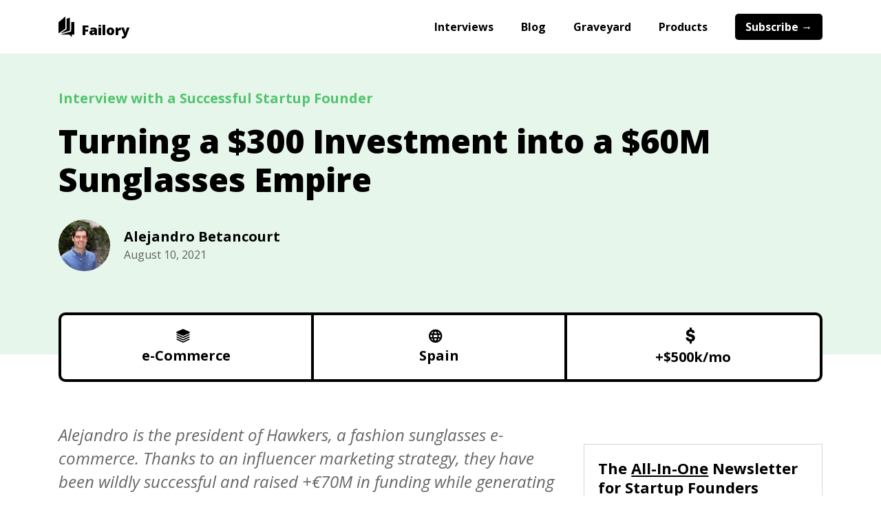

--- FILE ---
content_type: text/html
request_url: https://www.failory.com/interview/hawkers
body_size: 11636
content:
<!DOCTYPE html><!-- Last Published: Tue Dec 30 2025 12:43:12 GMT+0000 (Coordinated Universal Time) --><html data-wf-domain="www.failory.com" data-wf-page="60fb2741bd04782acb5dbd79" data-wf-site="5fada95bd7a18db677087e20" lang="en" data-wf-collection="60fb2741bd04785b135dbdc8" data-wf-item-slug="hawkers"><head><meta charset="utf-8"/><title>​​Turning a $300 Investment into a $60M Sunglasses Empire</title><meta content="Alejandro is the president of Hawkers, a fashion sunglasses e-commerce. Thanks to influencer marketing, they&#x27;ve raised +€70M while generating €6M/month." name="description"/><meta content="​​Turning a $300 Investment into a $60M Sunglasses Empire" property="og:title"/><meta content="Alejandro is the president of Hawkers, a fashion sunglasses e-commerce. Thanks to influencer marketing, they&#x27;ve raised +€70M while generating €6M/month." property="og:description"/><meta content="https://cdn.prod.website-files.com/5fadb14c46b287ad224b60b9/6113f5fd9b9b6f0189dc1920_Hawkers-min.webp" property="og:image"/><meta content="​​Turning a $300 Investment into a $60M Sunglasses Empire" property="twitter:title"/><meta content="Alejandro is the president of Hawkers, a fashion sunglasses e-commerce. Thanks to influencer marketing, they&#x27;ve raised +€70M while generating €6M/month." property="twitter:description"/><meta content="https://cdn.prod.website-files.com/5fadb14c46b287ad224b60b9/6113f5fd9b9b6f0189dc1920_Hawkers-min.webp" property="twitter:image"/><meta property="og:type" content="website"/><meta content="summary_large_image" name="twitter:card"/><meta content="width=device-width, initial-scale=1" name="viewport"/><link href="https://cdn.prod.website-files.com/5fada95bd7a18db677087e20/css/failory-v3.webflow.shared.2e9ab6e3e.min.css" rel="stylesheet" type="text/css"/><link href="https://fonts.googleapis.com" rel="preconnect"/><link href="https://fonts.gstatic.com" rel="preconnect" crossorigin="anonymous"/><script src="https://ajax.googleapis.com/ajax/libs/webfont/1.6.26/webfont.js" type="text/javascript"></script><script type="text/javascript">WebFont.load({  google: {    families: ["Open Sans:300,300italic,400,400italic,600,600italic,700,700italic,800,800italic"]  }});</script><script type="text/javascript">!function(o,c){var n=c.documentElement,t=" w-mod-";n.className+=t+"js",("ontouchstart"in o||o.DocumentTouch&&c instanceof DocumentTouch)&&(n.className+=t+"touch")}(window,document);</script><link href="https://cdn.prod.website-files.com/5fada95bd7a18db677087e20/603ac23ad9a3b51363df64e6_favicon-32x32.png" rel="shortcut icon" type="image/x-icon"/><link href="https://cdn.prod.website-files.com/5fada95bd7a18db677087e20/6035e47d2bc7e665ba909079_Failory%20Icon.png" rel="apple-touch-icon"/><link href="rss.xml" rel="alternate" title="RSS Feed" type="application/rss+xml"/><script async="" src="https://www.googletagmanager.com/gtag/js?id=UA-103157343-1"></script><script type="text/javascript">window.dataLayer = window.dataLayer || [];function gtag(){dataLayer.push(arguments);}gtag('js', new Date());gtag('config', 'UA-103157343-1', {'anonymize_ip': false});</script><script async="" src="https://www.googletagmanager.com/gtag/js?id=G-15KFP0BPSH"></script><script type="text/javascript">window.dataLayer = window.dataLayer || [];function gtag(){dataLayer.push(arguments);}gtag('set', 'developer_id.dZGVlNj', true);gtag('js', new Date());gtag('config', 'G-15KFP0BPSH');</script><script type="text/javascript">!function(f,b,e,v,n,t,s){if(f.fbq)return;n=f.fbq=function(){n.callMethod?n.callMethod.apply(n,arguments):n.queue.push(arguments)};if(!f._fbq)f._fbq=n;n.push=n;n.loaded=!0;n.version='2.0';n.agent='plwebflow';n.queue=[];t=b.createElement(e);t.async=!0;t.src=v;s=b.getElementsByTagName(e)[0];s.parentNode.insertBefore(t,s)}(window,document,'script','https://connect.facebook.net/en_US/fbevents.js');fbq('init', '3778036759141432');fbq('track', 'PageView');</script><!-- Google Tag Manager -->
<script>(function(w,d,s,l,i){w[l]=w[l]||[];w[l].push({'gtm.start':
new Date().getTime(),event:'gtm.js'});var f=d.getElementsByTagName(s)[0],
j=d.createElement(s),dl=l!='dataLayer'?'&l='+l:'';j.async=true;j.src=
'https://www.googletagmanager.com/gtm.js?id='+i+dl;f.parentNode.insertBefore(j,f);
})(window,document,'script','dataLayer','GTM-K4M9XZF');</script>
<!-- End Google Tag Manager --><link rel="canonical" href="https://www.failory.com/interview/hawkers"></head><body class="body"><div class="pre-sell-to-validate-div"><div class="pre-sell-to-validate-text">Learn <a href="https://failory.podia.com/pre-sales" target="_blank">how to validate your startup idea by pre-selling it</a>, for only $80 <em class="italic-text">(includes a free 1-hour consultancy call).</em></div></div><div data-collapse="small" data-animation="over-right" data-duration="600" data-easing="ease" data-easing2="ease" role="banner" class="navbar w-nav"><div class="navbar-container w-container"><div class="navbar-inner-div"><a href="/" class="brand-link w-nav-brand"><img src="https://cdn.prod.website-files.com/5fada95bd7a18db677087e20/5fadac49e1bcf69f59252386_failory-black-icon.svg" loading="eager" height="30" width="22.8" alt="Failory&#x27;s logo" class="logo"/><div class="brand-name">Failory</div></a><nav role="navigation" class="nav-menu w-nav-menu"><a href="/interviews" class="nav-link w-nav-link">Interviews</a><a href="/blog" class="nav-link w-nav-link">Blog</a><a href="/graveyard" class="nav-link w-nav-link">Graveyard</a><a href="/products" class="nav-link w-nav-link">Products</a><a href="/subscribe" class="nav-link subscribe w-nav-link">Subscribe →</a></nav><div class="menu-button w-nav-button"><div class="menu-icon w-icon-nav-menu"></div></div></div></div></div><div class="section-interview-success"><div class="content-container blog w-container"><div class="text-block-interview-success">Interview with a Successful Startup Founder</div><h1 class="content-h1">​​Turning a $300 Investment into a $60M Sunglasses Empire</h1><div class="div-block-interview-information"><div class="div-block-interview-image"><img loading="lazy" alt="Alejandro Betancourt" src="https://cdn.prod.website-files.com/5fadb14c46b287ad224b60b9/6113f524004f3a557be05a06_alejandrobetancourt-min.webp" class="interview-image"/></div><div><div class="text-block-interview-name">Alejandro Betancourt</div><div class="text-block-interview-date">August 10, 2021</div></div></div><div class="div-block-interview-tags"><div class="interview-tags-div-block"><div class="interview-tags-inner-div-block"><img src="https://cdn.prod.website-files.com/5fada95bd7a18db677087e20/5fadca87dfa5b77ceb88c00a_Category.svg" loading="lazy" width="20" alt="Category of startup" class="image-interview-tag-icon"/><div class="text-block-interview-tags">e-Commerce</div></div><div class="interview-tags-inner-div-block"><img src="https://cdn.prod.website-files.com/5fada95bd7a18db677087e20/5fadcad56ff04237c7144ece_Country.svg" loading="lazy" width="20" alt="Country of startup" class="image-interview-tag-icon"/><div class="text-block-interview-tags">Spain</div></div><div class="interview-tags-inner-div-block-last"><img src="https://cdn.prod.website-files.com/5fada95bd7a18db677087e20/5ffe0ba32430ea5e697ad4bb_Revenue.svg" loading="lazy" width="15" height="25" alt="Revenue of startups" class="image-interview-tag-icon"/><div class="text-block-interview-tags">+$500k/mo</div></div></div></div></div></div><div class="section-interview-failure w-condition-invisible"><div class="content-container blog w-container"><div class="text-block-interview-failure">Interview with a Failed Startup Founder</div><h1 class="content-h1">​​Turning a $300 Investment into a $60M Sunglasses Empire</h1><div class="div-block-interview-information"><div><img loading="lazy" alt="Alejandro Betancourt" src="https://cdn.prod.website-files.com/5fadb14c46b287ad224b60b9/6113f524004f3a557be05a06_alejandrobetancourt-min.webp" class="interview-image"/></div><div><div class="text-block-interview-name">Alejandro Betancourt</div><div class="text-block-interview-date">August 10, 2021</div></div></div><div class="div-block-interview-tags"><div class="interview-tags-div-block"><div class="interview-tags-inner-div-block"><img src="https://cdn.prod.website-files.com/5fada95bd7a18db677087e20/5fadca87dfa5b77ceb88c00a_Category.svg" loading="lazy" width="20" alt="Category of startup" class="image-interview-tag-icon"/><div class="text-block-interview-tags">e-Commerce</div></div><div class="interview-tags-inner-div-block"><img src="https://cdn.prod.website-files.com/5fada95bd7a18db677087e20/5fadcad56ff04237c7144ece_Country.svg" loading="lazy" width="20" alt="Country of startup" class="image-interview-tag-icon"/><div class="text-block-interview-tags">Spain</div></div><div class="interview-tags-inner-div-block-last"><img src="https://cdn.prod.website-files.com/5fada95bd7a18db677087e20/5ffe0c01b5ea5d5a85c4f18a_Cross.svg" loading="lazy" width="20" alt="Cause of failure of the startup" class="image-interview-tag-icon"/><div class="text-block-interview-tags w-dyn-bind-empty"></div></div></div></div></div></div><div><div class="content-container blog w-container"><div class="w-row"><div class="_0-padding-mobile w-col w-col-8 w-col-stack"><div id="content"><p class="content-summary">Alejandro is the president of Hawkers, a fashion sunglasses e-commerce. Thanks to an influencer marketing strategy, they have been wildly successful and raised +€70M in funding while generating €6M revenue per month.</p><div class="hidden-computer-only"><div class="blog-column-brand"><div class="ad-div-block-logo"><img src="https://cdn.prod.website-files.com/5fada95bd7a18db677087e20/5fadac49e1bcf69f59252386_failory-black-icon.svg" loading="lazy" height="25" alt="Failory&#x27;s logo" class="column-ad-image"/><p class="pre-content-ad-tag column">Ad</p></div><p class="in-content-ad-text column">Description</p><a href="/" class="column-ad-button w-button">CTA</a></div></div><div class="content-rich-text w-richtext"><h2>Hi Alejandro! Who are you and what are you currently working on?</h2><p>My name is Alejandro Betancourt Lopez, and I am a business professional from Venezuela who has launched or funded several businesses. I have served as President of Hawkers Sunglasses since October 2016. I learned of the Spanish start-up company when its founders contacted me to lead a financing round worth approximately 50M euros in early 2016. Hawkers immediately began to scale with my support, and the four founders offered me the role of company president a few months later.</p><p>The biggest element of Hawkers’ success has been our investment in influencer marketing. The company’s founders, Alex Moreno, David Moreno, Pablo Sanchez Lozano, and Iñaki Soriano had achieved success with influencer marketing before I came on board. Unfortunately, they were dealing with financial struggles that threatened the future of the young company by 2016.</p><p>We worked together to revamp Hawkers’ influencer marketing strategy by forming partnerships with people who had a large social media following. Hawkers provides them with a free pair of sunglasses and a promo code for their followers. The strategy has been wildly successful, and we have expanded the Hawkers brand throughout Europe, North America, and Asia even as we increase our Facebook advertising.</p><figure style="max-width:1864px" class="w-richtext-align-fullwidth w-richtext-figure-type-image"><div><img src="https://cdn.prod.website-files.com/5fadb14c46b287ad224b60b9/6113f6aee44776ed18a542a6_hawkerslanding-min.JPG" loading="lazy" alt="Hawkers Landing Page"/></div></figure><p>‍</p><h2>What&#x27;s your backstory and how did you come up with the idea?<br/></h2><p>I have long been a believer in contributing to the greater good. I knew after I graduated from Suffolk University with a bachelor’s degree in business administration and economics that I wanted to support projects that would benefit my country. I worked for a bank, an Internet company, and an oil company before co-founding an energy company that brought thermonuclear power to my country’s citizens.</p><p>Before becoming the leader of Hawkers, I oversaw investments in several business sectors that helped companies achieve their financial goals while providing employment opportunities for citizens. Since I led Hawkers’ first funding round as an angel investor, the founders saw that I could help them with brand expansion, building strategic business relationships, and creating more fundraising opportunities.</p><p><br/></p><h2>How did you go from idea to product?<br/></h2><p>I cannot claim credit for the idea of Hawkers’ sunglasses since Alex, David, Pablo, and Iñaki had already developed them a few years before I came along in 2016. Pablo originally got the idea from his brother, who returned to Spain after studying in the United States with a unique pair of fashion sunglasses from the Knockarounds brand. They worked as brand ambassadors for that company before launching Hawkers.</p><p>Although I did not create the original idea for Hawkers’ sunglasses, I have been instrumental in its branding and explosive sales growth via social media influencer marketing. For example, I reached out to clothing brands in Spain to create partnerships between our sunglasses and their fashion outfits and promoted the partnerships online.</p><p>Hawkers caters to a younger demographic with the colors and style choices we have chosen for our sunglasses. We have paid close attention to product quality and consumer price along the way, ensuring that customers receive top value from their purchases. Any company can produce a pair of functional sunglasses, but Hawkers focuses more on creating a designer-style product popular among young adults.<br/></p></div><div class="hidden-computer-only"><div class="newsletter-sidebar-div"><div class="newsletter-subscribe-card"><div class="newsletter-title-blue">The <span class="underlined">All-In-One</span> Newsletter for Startup Founders</div><p class="newsletter-description-blue newsletter">90% of startups fail. Learn how to not to with our weekly guides and stories. <strong>Join 40,000+ founders.</strong></p><div class="w-form"><form method="get" name="email-form" data-name="Email Form" class="newsletter-form-small" data-wf-page-id="60fb2741bd04782acb5dbd79" data-wf-element-id="c84a2b28-4d11-d462-e3e0-a2e3fd0cfac9" data-turnstile-sitekey="0x4AAAAAAAQTptj2So4dx43e"><input class="form-text-field-white-small w-input" maxlength="256" name="Email" data-name="Email" placeholder="Enter your email" type="email" id="Email" required=""/><input type="submit" data-wait="Please wait..." class="form-button-white-small w-button" value="Subscribe For Free →"/></form><div class="w-form-done"><div>Thank you! Your submission has been received!</div></div><div class="w-form-fail"><div>Oops! Something went wrong while submitting the form.</div></div></div></div></div></div><div class="content-rich-text w-richtext"><h2>Which were your marketing strategies to grow your business?<br/></h2><p>I would say that our most successful strategy was to invest heavily in Facebook and Instagram and partner with influencers who look attractive wearing our sunglasses. Word-of-mouth advertising has allowed us to expand our business to three continents, something that brings all of us great pride. The focus on fashion versus functionality has also been instrumental. Hawkers conducts most transactions online to cut down on overhead costs associated with brick-and-mortar locations.</p><p><br/></p><h2>How are you doing today and what are your goals for the future?<br/></h2><p>When you consider that the co-founders launched Hawkers with a $300 investment and we are worth $60 million today in United States currency, I would say we are doing quite well. A few of our plans include expanding to additional countries and continents and forming more partnerships with clothing, shoe, and jewelry brands to help both our company and theirs sell more products. We also plan to start producing more environmentally friendly sunglasses without sacrificing fashion.</p><figure style="max-width:1200px" class="w-richtext-align-fullwidth w-richtext-figure-type-image"><div><img src="https://cdn.prod.website-files.com/5fadb14c46b287ad224b60b9/6113f7f2857d9af31ef5c45c_hawkerssunglasses-min.jpg" loading="lazy" alt="Hawkers Sunglasses"/></div></figure><p><br/></p><h2>Since starting Hawkers, what have been your main lessons?<br/></h2><p>I think the biggest thing I have learned personally and that I share with our staff is to never give up. Hawkers set out to disrupt the sunglasses industry, and they have accomplished that under my leadership. If they had given up at the first sign of financial difficulty, Hawkers would not be the international multi-million-dollar company it is today. When obstacles look insurmountable, we simply find another way and press on.<br/></p></div><div class="content-rich-text w-richtext"><h2>What were the biggest obstacles you overcame? What were your worst mistakes?</h2><p>One of my biggest early challenges with Hawkers was convincing the co-founders to outsource the manufacturing of sunglasses. They wanted to keep it in-house, but I had business connections that offered an affordable way to get the work done without losing control over the process.</p><p>If I were starting again today, I would have insisted on more transparent customer service policies right away. Today we update customers immediately if there is a problem with their order at any stage of the supply chain, but that was not always the case. Making this change has led to greater brand loyalty and customer goodwill.</p><p><br/></p><h2>What tools &amp; resources do you recommend?<br/></h2><p>I highly recommend the use of social media and influencer marketing to achieve organic brand growth. Celebrity endorsements and associations with other top brands are also useful. As an entrepreneur, my goal is to never stop learning. I feel that an attitude of willingness and remaining humble can lead to even greater success. I take advantage of online learning opportunities, read trade publications, and attend networking events as often as I can.</p><p><br/></p><h2>Where can we go to learn more?<br/></h2><ul role="list"><li><strong>‍</strong><a href="https://www.hawkersco.com/en/special-offer/?start=24&amp;sz=24" target="_blank"><strong>Our online company store</strong></a></li></ul><ul role="list"><li><strong>‍</strong><a href="https://www.facebook.com/Hawkersco/?brand_redir=320051655178465" target="_blank"><strong>Hawkers Facebook page</strong></a></li></ul><ul role="list"><li><strong>‍</strong><a href="http://alejandro-betancourt.com/" target="_blank"><strong>My personal and business website</strong></a><br/></li></ul></div></div></div><div class="table-of-content-column interviews w-col w-col-4 w-col-stack"><div class="blog-column-brand"><div class="ad-div-block-logo"><img src="https://cdn.prod.website-files.com/5fada95bd7a18db677087e20/5fadac49e1bcf69f59252386_failory-black-icon.svg" loading="lazy" height="25" alt="Failory&#x27;s logo" class="column-ad-image"/><p class="pre-content-ad-tag column">Ad</p></div><p class="in-content-ad-text column">Description</p><a href="/" class="column-ad-button w-button">CTA</a></div><div class="newsletter-sidebar-div"><div class="newsletter-subscribe-card"><div class="newsletter-title-blue">The <span class="underlined">All-In-One</span> Newsletter for Startup Founders</div><p class="newsletter-description-blue newsletter">90% of startups fail. Learn how to not to with our weekly guides and stories. <strong>Join 40,000+ founders.</strong></p><div class="w-form"><form method="get" name="email-form" data-name="Email Form" class="newsletter-form-small" data-wf-page-id="60fb2741bd04782acb5dbd79" data-wf-element-id="c84a2b28-4d11-d462-e3e0-a2e3fd0cfac9" data-turnstile-sitekey="0x4AAAAAAAQTptj2So4dx43e"><input class="form-text-field-white-small w-input" maxlength="256" name="Email" data-name="Email" placeholder="Enter your email" type="email" id="Email" required=""/><input type="submit" data-wait="Please wait..." class="form-button-white-small w-button" value="Subscribe For Free →"/></form><div class="w-form-done"><div>Thank you! Your submission has been received!</div></div><div class="w-form-fail"><div>Oops! Something went wrong while submitting the form.</div></div></div></div></div></div></div></div><div class="content-container blog w-condition-invisible w-container"><div class="related-interviews-title">More Interviews with <span class="failed-text-span">Failed</span> Startup Founders</div><div class="w-dyn-list"><div role="list" class="w-dyn-items"><div role="listitem" class="w-dyn-item"><a href="/interview/chowdy" class="interviews-card-div-block w-inline-block"><div class="card-title">Chowdy: Shutting Down a +$110,000/Month Food Startup</div><div class="interviews-filters-div-block w-clearfix"><img src="https://cdn.prod.website-files.com/5fada95bd7a18db677087e20/603aa47449648212d9b616d8_Icon%20Success.svg" loading="lazy" width="30" alt="Tick" class="image-tick-cross w-condition-invisible"/><img src="https://cdn.prod.website-files.com/5fada95bd7a18db677087e20/603aa5c6c64cec2dd39e5d7a_Cross.svg" loading="lazy" width="30" alt="Cross" class="image-tick-cross"/><div class="card-filters">Food &amp; Beverage</div><div class="card-filters">Canada</div><div class="card-filters">Legal Challenges</div><div class="card-filters w-dyn-bind-empty"></div></div><div class="interviews-card-data-div-block"><div class="interview-card-div-block-image"><img loading="lazy" width="50" alt="Chowdy" src="https://cdn.prod.website-files.com/5fadb14c46b287ad224b60b9/60c705a33e0f79737b0105d3_stevenlong.webp" class="interviews-card-image"/></div><div><div class="interviews-card-name">Steven Long</div><div class="card-date">October 26, 2018</div></div></div></a></div><div role="listitem" class="w-dyn-item"><a href="/interview/the-nerd-cave" class="interviews-card-div-block w-inline-block"><div class="card-title">The Nerd Cave: Losing $100,000 Building a Space for Gamers</div><div class="interviews-filters-div-block w-clearfix"><img src="https://cdn.prod.website-files.com/5fada95bd7a18db677087e20/603aa47449648212d9b616d8_Icon%20Success.svg" loading="lazy" width="30" alt="Tick" class="image-tick-cross w-condition-invisible"/><img src="https://cdn.prod.website-files.com/5fada95bd7a18db677087e20/603aa5c6c64cec2dd39e5d7a_Cross.svg" loading="lazy" width="30" alt="Cross" class="image-tick-cross"/><div class="card-filters">Entertainment</div><div class="card-filters">Australia</div><div class="card-filters">Lack of Funds</div><div class="card-filters w-dyn-bind-empty"></div></div><div class="interviews-card-data-div-block"><div class="interview-card-div-block-image"><img loading="lazy" width="50" alt="The Nerd Cave" src="https://cdn.prod.website-files.com/5fadb14c46b287ad224b60b9/60384c0a9b51023b66dff21a_5aad63133164e132820351e0_David%2520Desi.webp" class="interviews-card-image"/></div><div><div class="interviews-card-name">David Desi</div><div class="card-date">March 17, 2018</div></div></div></a></div><div role="listitem" class="w-dyn-item"><a href="/interview/toygaroo" class="interviews-card-div-block w-inline-block"><div class="card-title">ToyGaroo: Burning $250K Building the Netflix for Toys</div><div class="interviews-filters-div-block w-clearfix"><img src="https://cdn.prod.website-files.com/5fada95bd7a18db677087e20/603aa47449648212d9b616d8_Icon%20Success.svg" loading="lazy" width="30" alt="Tick" class="image-tick-cross w-condition-invisible"/><img src="https://cdn.prod.website-files.com/5fada95bd7a18db677087e20/603aa5c6c64cec2dd39e5d7a_Cross.svg" loading="lazy" width="30" alt="Cross" class="image-tick-cross"/><div class="card-filters">e-Commerce</div><div class="card-filters">United States</div><div class="card-filters">Bad Business Model</div><div class="card-filters w-dyn-bind-empty"></div></div><div class="interviews-card-data-div-block"><div class="interview-card-div-block-image"><img loading="lazy" width="50" alt="ToyGaroo" src="https://cdn.prod.website-files.com/5fadb14c46b287ad224b60b9/6053660ac2822744724c2fbd_5aad6471e8d43c55e22ef666_Phil%25252520Smy.webp" class="interviews-card-image"/></div><div><div class="interviews-card-name">Phil Smy</div><div class="card-date">March 17, 2018</div></div></div></a></div></div></div></div><div class="content-container blog w-container"><div class="related-interviews-title">More Interviews with <span class="successful-text-span">Successful</span> Startup Founders</div><div class="w-dyn-list"><div role="list" class="w-dyn-items"><div role="listitem" class="w-dyn-item"><div class="w-embed"><input type="hidden" class="jetboost-list-item" value="mealsurfers" /></div><a href="/interview/mealsurfers" class="interviews-card-div-block w-inline-block"><div class="card-title">MealSurfers: Exiting a $7K/Month Food Startup</div><div class="interviews-filters-div-block w-clearfix"><img src="https://cdn.prod.website-files.com/5fada95bd7a18db677087e20/603aa47449648212d9b616d8_Icon%20Success.svg" loading="lazy" width="30" alt="Tick" class="image-tick-cross"/><img src="https://cdn.prod.website-files.com/5fada95bd7a18db677087e20/603aa5c6c64cec2dd39e5d7a_Cross.svg" loading="lazy" width="30" alt="Cross" class="image-tick-cross w-condition-invisible"/><div class="card-filters">Food &amp; Beverage</div><div class="card-filters">Canada</div><div class="card-filters w-dyn-bind-empty"></div><div class="card-filters">$0-$10k/mo</div></div><div class="interviews-card-data-div-block"><div class="interview-card-div-block-image"><img loading="lazy" width="50" alt="MealSurfers" src="https://cdn.prod.website-files.com/5fadb14c46b287ad224b60b9/60536fca9677daaf05946bcd_5dbf8f828b31076d1b901972_Ali%25252520Jiwani.webp" class="interviews-card-image"/></div><div><div class="interviews-card-name">Ali Jiwani</div><div class="card-date">November 4, 2019</div></div></div></a></div><div role="listitem" class="w-dyn-item"><div class="w-embed"><input type="hidden" class="jetboost-list-item" value="browserless" /></div><a href="/interview/browserless" class="interviews-card-div-block w-inline-block"><div class="card-title">Browserless: Making $4,000/month With the Chrome-As-A-Service</div><div class="interviews-filters-div-block w-clearfix"><img src="https://cdn.prod.website-files.com/5fada95bd7a18db677087e20/603aa47449648212d9b616d8_Icon%20Success.svg" loading="lazy" width="30" alt="Tick" class="image-tick-cross"/><img src="https://cdn.prod.website-files.com/5fada95bd7a18db677087e20/603aa5c6c64cec2dd39e5d7a_Cross.svg" loading="lazy" width="30" alt="Cross" class="image-tick-cross w-condition-invisible"/><div class="card-filters">Software &amp; Hardware</div><div class="card-filters">United States</div><div class="card-filters w-dyn-bind-empty"></div><div class="card-filters">$0-$10k/mo</div></div><div class="interviews-card-data-div-block"><div class="interview-card-div-block-image"><img loading="lazy" width="50" alt="Browserless" src="https://cdn.prod.website-files.com/5fadb14c46b287ad224b60b9/6053697dc8462d1f9fe1c59c_5c6f20c77554fe0976f0f5f0_5b8b557eb8c5080cf0fb615e_Joel%2525252520Griffith.jpeg" class="interviews-card-image"/></div><div><div class="interviews-card-name">Joel Griffith</div><div class="card-date">February 21, 2019</div></div></div></a></div><div role="listitem" class="w-dyn-item"><div class="w-embed"><input type="hidden" class="jetboost-list-item" value="park-io" /></div><a href="/interview/park-io" class="interviews-card-div-block w-inline-block"><div class="card-title">Park.io: Making $125,000/Month Selling Hacker TLDs</div><div class="interviews-filters-div-block w-clearfix"><img src="https://cdn.prod.website-files.com/5fada95bd7a18db677087e20/603aa47449648212d9b616d8_Icon%20Success.svg" loading="lazy" width="30" alt="Tick" class="image-tick-cross"/><img src="https://cdn.prod.website-files.com/5fada95bd7a18db677087e20/603aa5c6c64cec2dd39e5d7a_Cross.svg" loading="lazy" width="30" alt="Cross" class="image-tick-cross w-condition-invisible"/><div class="card-filters">Software &amp; Hardware</div><div class="card-filters">United States</div><div class="card-filters w-dyn-bind-empty"></div><div class="card-filters">$100k-$500k/mo</div></div><div class="interviews-card-data-div-block"><div class="interview-card-div-block-image"><img loading="lazy" width="50" alt="Park.io" src="https://cdn.prod.website-files.com/5fadb14c46b287ad224b60b9/60536b915747abac323e8732_5b2c4275a49e8e3a3104b2bd_Mike%25252520Carson.webp" class="interviews-card-image"/></div><div><div class="interviews-card-name">Mike Carson</div><div class="card-date">February 21, 2019</div></div></div></a></div></div></div></div></div><div class="newsletter-section-blue newsletter-section-black"><div class="newsletter-container w-container"><div class="main-page-h2-black">The <span class="underlined">All-In-One</span> Newsletter for Startup Founders</div><p class="main-page-secondary-text-black">90% of startups fail. Learn how not to with our weekly guides and stories. <strong class="white-text">Join +40,000 other startup founders!</strong></p><div class="w-form"><form method="get" name="email-form" data-name="Email Form" class="newsletter-form" data-wf-page-id="60fb2741bd04782acb5dbd79" data-wf-element-id="b43e5124-65f3-c1e7-965e-650bdd293811" data-turnstile-sitekey="0x4AAAAAAAQTptj2So4dx43e"><input class="form-text-field-black w-input" maxlength="256" name="Email" data-name="Email" placeholder="Enter your best email" type="email" id="Email-Footer-Black" required=""/><input type="submit" data-wait="Please wait..." class="form-button-black w-button" value="Subscribe For Free →"/></form><div class="w-form-done"><div>Thank you! Your submission has been received!</div></div><div class="w-form-fail"><div>Oops! Something went wrong while submitting the form.</div></div></div></div></div><div class="footer"><div class="container-footer w-container"><div class="w-row"><div class="w-col w-col-5"><div class="footer-logo-div-block"><img src="https://cdn.prod.website-files.com/5fada95bd7a18db677087e20/5ffe10b74f680679aabf593c_failory-white-icon.svg" loading="lazy" height="30" alt="Failory white logo" class="logo"/><div class="brand-name-footer">Failory</div></div><p class="footer-description">An all-in-one newsletter for startup founders, ruled by one philosophy: there&#x27;s more to learn from failures than from successes.</p></div><div class="w-col w-col-7"><div class="w-row"><div class="w-col w-col-6"><div class="footer-category">Learn</div><div class="w-row"><div class="w-col w-col-6 w-col-small-6 w-col-tiny-tiny-stack"><div><a href="/interviews" class="footer-links">Interviews</a><a href="/blog" class="footer-links">Blog</a><a href="/podcast" class="footer-links">Podcast</a><a href="/cemetery" class="footer-links">Startup Cemetery</a><a href="/google" class="footer-links">Google Cemetery</a><a href="/amazon" class="footer-links">Amazon Cemetery</a><a href="/tools" class="footer-links">Tools</a><a href="/products" class="footer-links">Products</a></div></div><div class="w-col w-col-6 w-col-small-6 w-col-tiny-tiny-stack"><div><a href="/pitch-deck" class="footer-links">Pitch Decks</a><a href="/unicorns" class="footer-links">Unicorns</a><a href="/failures" class="footer-links">Failed Startups</a><a href="/startups" class="footer-links">Startups</a><a href="/accelerators-incubators" class="footer-links">Accelerators &amp; Incubators</a><a href="/vc-firms" class="footer-links">VC Firms</a></div></div></div></div><div class="w-col w-col-3"><div><div class="footer-category">Other</div><a href="https://www.passionfroot.me/failory" target="_blank" class="footer-links">Sponsor Us</a><a href="https://calendly.com/cerdeira/60-min-strategy-call" target="_blank" class="footer-links">Consultancy</a><a href="/contribute" class="footer-links">Contribute</a><a href="/about" class="footer-links">About</a><a href="/subscribe" class="footer-links">Subscribe</a><a href="/privacy" class="footer-links">Privacy</a></div></div><div class="w-col w-col-3"><div><div class="footer-category">Connect</div><a href="https://twitter.com/hellofailory" target="_blank" class="footer-links">Failory&#x27;s Twitter</a><a href="https://twitter.com/nicocerdeira" target="_blank" class="footer-links">Personal Twitter</a><a href="mailto:nico@failory.com" class="footer-links">Email</a></div></div></div></div></div></div></div><div ms-code-popup="exit-intent" class="exit-intent-popup"><div data-w-id="b949753f-0640-6780-1ce1-a334ac28eb01" class="popup-black-screen"></div><div class="popup-modal-inner"><div data-w-id="b949753f-0640-6780-1ce1-a334ac28eb03" class="popup-icon-close z-index w-embed"><svg width="420" height="420" viewBox="0 0 24 24" fill="none" xmlns="http://www.w3.org/2000/svg">
<path d="M12.0002 10.586L16.9502 5.63599L18.3642 7.04999L13.4142 12L18.3642 16.95L16.9502 18.364L12.0002 13.414L7.05023 18.364L5.63623 16.95L10.5862 12L5.63623 7.04999L7.05023 5.63599L12.0002 10.586Z" fill="currentColor"/>
</svg></div><div class="popup-columns w-row"><div class="popup-image w-col w-col-5 w-col-small-small-stack w-col-tiny-tiny-stack"><div class="popup-image w-embed"><img src="https://imagedelivery.net/4PxKSR2GXH8Gg4Ao_c3AAA/71a9f1b0-5a02-410a-37ac-3bef707fc800/public" alt="The Founder's Handbook" style="width:100%; height:auto;"></div></div><div class="popup-wrap w-col w-col-7 w-col-small-small-stack w-col-tiny-tiny-stack"><div class="newsletter-title-blue">Don&#x27;t Build Your Startup From Scratch</div><p class="newsletter-description-blue newsletter popup">100+ resources you need for building a successful startup, divided into 4 categories: Fundraising, People, Product, and Growth.</p><div class="form-block popup w-form"><form method="get" name="email-form" data-name="Email Form" class="newsletter-form popup" data-wf-page-id="60fb2741bd04782acb5dbd79" data-wf-element-id="214a568b-604f-4864-a15f-21d737ac430b" data-turnstile-sitekey="0x4AAAAAAAQTptj2So4dx43e"><input class="form-text-field-white w-input" maxlength="256" name="Email" data-name="Email" placeholder="Enter your best email" type="email" id="Email-Founders-Handbook" required=""/><input type="submit" data-wait="Please wait..." class="form-button-white w-button" value="Get the Handbook for Free →"/><div class="w-embed"><input type="hidden" id="lead-magnet" name="lead-magnet" data-name="lead-magnet" value="handbook"></div></form><div class="w-form-done"><div>Thank you! Your submission has been received!</div></div><div class="w-form-fail"><div>Oops! Something went wrong while submitting the form.</div></div></div></div></div></div></div><script src="https://d3e54v103j8qbb.cloudfront.net/js/jquery-3.5.1.min.dc5e7f18c8.js?site=5fada95bd7a18db677087e20" type="text/javascript" integrity="sha256-9/aliU8dGd2tb6OSsuzixeV4y/faTqgFtohetphbbj0=" crossorigin="anonymous"></script><script src="https://cdn.prod.website-files.com/5fada95bd7a18db677087e20/js/webflow.schunk.36b8fb49256177c8.js" type="text/javascript"></script><script src="https://cdn.prod.website-files.com/5fada95bd7a18db677087e20/js/webflow.schunk.8b61d1ed049c871c.js" type="text/javascript"></script><script src="https://cdn.prod.website-files.com/5fada95bd7a18db677087e20/js/webflow.e141e1fe.53cd0162a6f689c5.js" type="text/javascript"></script><script>
function setRelAttribute() {
    var elems = document.body.getElementsByTagName('a');
    for (var i = 0; i < elems.length; i++) {
        var elem = elems[i];
        var failoryRe = /failory\.com/; // Escape the dot to match the literal dot
        var branxRe = /thebranx\.com/; // Escape the dot and added "thebranx.com"
        
        var isInternal = failoryRe.test(elem.href);
        var isBranx = branxRe.test(elem.href);
        
        if (!isInternal && !isBranx) {
            elem.rel = 'nofollow';
        }
    }
}

document.addEventListener('DOMContentLoaded', function () {
    setRelAttribute()
}, false);
</script>

<!-- Google Tag Manager (noscript) -->
<noscript><iframe src="https://www.googletagmanager.com/ns.html?id=GTM-K4M9XZF"
height="0" width="0" style="display:none;visibility:hidden"></iframe></noscript>
<!-- End Google Tag Manager (noscript) -->

<!-- Exit Intent Popup -->
<script>
const CookieService = {
    setCookie(name, value, days) {
        const date = new Date();
        date.setTime(date.getTime() + (days * 24 * 60 * 60 * 1000));
        const expires = days ? '; expires=' + date.toUTCString() : '';
        document.cookie = name + '=' + (value || '')  + expires + ';';
    },

    getCookie(name) {
        const cookieValue = document.cookie
            .split('; ')
            .find(row => row.startsWith(name))
            ?.split('=')[1];
        return cookieValue || null;
    }
};

const exitPopup = document.querySelector('[ms-code-popup="exit-intent"]');

const mouseEvent = e => {
    const shouldShowExitIntent = 
        !e.toElement && 
        !e.relatedTarget &&
        e.clientY < 10;

    if (shouldShowExitIntent) {
        document.removeEventListener('mouseout', mouseEvent);
        exitPopup.style.display = 'flex';
        CookieService.setCookie('exitIntentShown', true, 30);
    }
};

if (!CookieService.getCookie('exitIntentShown')) {
    document.addEventListener('mouseout', mouseEvent);
    document.addEventListener('keydown', exit);
    exitPopup.addEventListener('click', exit);
}
</script><script>
const observer = new IntersectionObserver(entries => {
  entries.forEach(entry => {
    const id = entry.target.getAttribute("id");
    if (entry.isIntersecting) {
      document.querySelectorAll(".active").forEach((z) => {
        z.classList.remove("active")
      });
      document.querySelector(`a[href="#${id}"]`).classList.add("active");
    }
  });
}, { rootMargin: '0px 0px -75% 0px' });
</script>

<script>
document.getElementById("content").querySelectorAll("h2,h3").forEach(function(heading, i) { // runs a function for all headings inside your rich text element
  observer.observe(heading);
  let str = heading.innerText; // adds section titles to slugs
  str = str.replace(/\s+/g, '-').replace(/[°&\/\\#,+()$~%.'":;*?<>{}]/g, "").toLowerCase(); // replaces spaces with hyphens, removes special characters and extra spaces from the headings, and applies lowercase in slugs
  heading.setAttribute("id", str); // gives each heading a unique id
  const item = document.createElement("a"); // creates an anchor element called "item" for each heading
  item.innerHTML = heading.innerText; // gives each item the text of the corresponding heading
  ("h2,h3").split(",").forEach(function(x) { // runs a function for each item in your headings list
    if (heading.tagName.toLowerCase()==x) {
      item.classList.add("tocitem", "toc-" + x); // gives each item the correct class
    }
  });
  item.setAttribute("href", "#" + str); // gives each item the correct anchor link
  document.querySelector("#toc").appendChild(item); // places each item inside the Table of Contents div
});
</script></body></html>

--- FILE ---
content_type: image/svg+xml
request_url: https://cdn.prod.website-files.com/5fada95bd7a18db677087e20/5fadcad56ff04237c7144ece_Country.svg
body_size: 1568
content:
<svg height="14" viewBox="0 0 14 14" width="14" xmlns="http://www.w3.org/2000/svg"><path d="m6.79411765.41176471c-3.75228757 0-6.79411765 3.04183008-6.79411765 6.79411764 0 3.75228755 3.04183008 6.79411765 6.79411765 6.79411765 3.75228755 0 6.79411765-3.0418301 6.79411765-6.79411765-.0040849-3.75059425-3.0435234-6.79003277-6.79411765-6.79411764zm-1.33658824 3.93070588c.30508309-.68172504.70124491-1.31890838 1.17764706-1.89411765.03910893-.04750003.09741264-.07501889.15894118-.07501889s.11983225.02751886.15894117.07501889c.47679211.57492843.87298835 1.21216715 1.17764706 1.89411765.02799296.06368132.02207814.13717199-.01573919.19555663-.03781732.05838464-.10246494.09383248-.17202551.09432572h-2.29764706c-.06954676-.00021478-.13428437-.0355262-.17211765-.09388235-.03869617-.05825324-.04461109-.13234532-.01564706-.196zm-2.94494117.00905882c.4368024-.65252409 1.01602022-1.1973887 1.694-1.59352941.07987887-.0464111.1808926-.0339317.24707481.03052402s.08132675.16510437.03704283.24618186c-.23431495.42474858-.4342478.86757504-.59788235 1.3242353-.05849497.1639708-.21379018.27343579-.38788235.27341179h-.84247059c-.06662497.00003927-.12784468-.03665533-.1592155-.09543253-.03137083-.05877721-.02778215-.13006163.00933315-.18539103zm-.80541177 3.63670588c-.07981924-.5185148-.07981924-1.04619107 0-1.56470588.03124927-.20049671.20390619-.34835528.40682353-.34835528h.90094118c.11531673-.00038606.22551202.04759965.30378151.13228723.07826949.08468759.11743987.19831554.10798319.31324452-.01811764.224-.028.45211765-.028.68682353s.00988236.46282353.028.686c.00970047.11506502-.02936032.22891573-.10765747.31378983-.07829714.08487411-.18863477.13297128-.30410723.13256569h-.90094118c-.20399094-.00026465-.377041-.14984435-.40682353-.35164964zm2.74729412 3.63341181c-.06619235.0644303-.16719533.0768873-.24705883.0304705-.66327354-.3879146-1.23226662-.9180935-1.666-1.5523529-.04310416-.0631101-.04770277-.14490406-.01194422-.21244798.03575854-.06754391.10598952-.10972221.18241481-.10955253h.79388236c.17409217-.00002351.32938738.10944148.38788235.27341231.16378914.4563325.36371728.8988732.59788235 1.3234117.04528897.0817474.03009538.1837133-.03705882.2487059zm3.67623529-1.5548236c-.30454969.6820084-.70075481 1.3192614-1.17764706 1.8941177-.03910892.0475-.09741263.0750189-.15894117.0750189s-.11983225-.0275189-.15894118-.0750189c-.47689225-.5748563-.87309736-1.2121093-1.17764706-1.8941177-.02808098-.0635818-.02218491-.13703998.01567794-.19532883.03786284-.05828886.1025803-.09353831.17208677-.09373013h2.29764706c.06962445-.00008919.134498.03529638.17211764.09388252.03931169.05834488.04524664.13300034.01564706.19682354zm.57647059-2.09505879c-.02396724.20890774-.20149108.36619387-.41176471.36483241h-3.00423529c-.21027363.00136146-.38779747-.15592467-.41176471-.36483241-.05819654-.51003154-.05819654-1.0250273 0-1.53505883.02396724-.20890775.20149108-.36619387.41176471-.36483241h3.00588235c.21027363-.00136146.38779747.15592466.41176471.36483241.05819655.51003153.05819655 1.02502729 0 1.53505883zm.42741177-5.1882353c.06619235-.06443033.16719532-.07688736.24705882-.03047059.66343804.38769355 1.23247554.91791392 1.66600004 1.55235294.0431041.06311011.0477027.14490407.0119442.21244799-.0357586.06754391-.1059895.10972221-.1824148.10955253h-.7938824c-.17409216.00002351-.32938737-.10944148-.38788234-.27341228-.16363455-.45666025-.36356739-.89948672-.59788235-1.32423529-.04201771-.07969598-.02733722-.1774547.0362353-.24129412zm1.94188236 7.27094119c-.4367064.6528236-1.0159315 1.1979766-1.69400001 1.5943529-.08004965.0469135-.18158876.0344862-.24796178-.0303477s-.08117867-.1660536-.03615587-.2471817c.23416508-.4245385.43409322-.8670792.59788235-1.3234117.05849497-.16397085.21379018-.27343584.38788231-.27341182h.8424706c.0663489.00016277.1272506.03674222.1585629.0952378.0313124.05849558.0279783.12946006-.0086805.18476222zm.8054118-3.63752942c.0798192.5185148.0798192 1.04619107 0 1.56470588-.0312493.20049671-.2039062.34835552-.4068236.34835552h-.9017647c-.1154724.00040559-.2258101-.04769158-.3041072-.13256569-.0782972-.0848741-.117358-.19872482-.1076575-.31378983.0181177-.22317647.028-.45211765.028-.686s-.0098823-.46282353-.028-.68682353c-.0094567-.11492899.0297137-.22855693.1079832-.31324452s.1884648-.1326733.3037815-.13228723h.9009412c.2061686.00072698.3800227.15381717.4068235.35823763z"/></svg>

--- FILE ---
content_type: image/svg+xml
request_url: https://cdn.prod.website-files.com/5fada95bd7a18db677087e20/5ffe0ba32430ea5e697ad4bb_Revenue.svg
body_size: 254
content:
<svg fill="none" height="19" viewBox="0 0 11 19" width="11" xmlns="http://www.w3.org/2000/svg"><path d="m7.36031 18.34v-2.18c.57334-.1067 1.08667-.2867 1.54-.54.45334-.2533.83667-.56 1.14999-.92.3133-.36.55-.7533.71-1.18s.24-.8733.24-1.34c0-.4533-.07-.8867-.21-1.3s-.36-.79-.66-1.13001c-.29999-.34-.68665-.64333-1.15999-.91-.47333-.26666-1.04333-.47333-1.71-.62l-1.74-.38c-.78666-.18666-1.18-.56666-1.18-1.14 0-.32.14-.61666.42-.89.28-.27333.7-.41 1.26-.41.4 0 .72334.05667.97.17.24667.11334.44667.25667.6.43.15334.17334.26334.35334.33.54.06667.18667.11334.36.14.52l2.77999-.74c-.0667-.33333-.1833-.68-.35-1.04s-.39-.69333-.66999-1c-.28-.30666-.62333-.58333-1.03-.83-.40666-.24666-.88333-.43-1.43-.55v-2.219997h-2.3v2.159997c-.52.09334-1.01.25667-1.47.49-.46.23334-.86.52667-1.2.88-.34.35334-.61.76334-.81 1.23-.2.46667-.3.98-.3 1.54 0 .96.32 1.76667.96 2.42.64.65331 1.52667 1.11331 2.66 1.38001l1.78.42c.82667.1867 1.24.5667 1.24 1.14 0 .3867-.16.6933-.48.92s-.73333.34-1.24.34c-.42666 0-.8-.06-1.12-.18s-.58666-.28-.8-.48c-.21333-.2-.37666-.4333-.49-.7-.11333-.2667-.18333-.5467-.21-.84l-2.759998.62c.04.4133.150001.84.329998 1.28.18.44.44334.8567.79 1.25.34667.3933.77667.7367 1.29 1.03.51334.2933 1.12334.5 1.83.62v2.14z" fill="#000"/></svg>

--- FILE ---
content_type: image/svg+xml
request_url: https://cdn.prod.website-files.com/5fada95bd7a18db677087e20/5fadca87dfa5b77ceb88c00a_Category.svg
body_size: 318
content:
<svg height="14" viewBox="0 0 14 14" width="14" xmlns="http://www.w3.org/2000/svg"><g><path d="m12.8741667 5.334-5.62333337 2.68333333c-.15849026.07642455-.3431764.07642455-.50166666 0l-5.62275-2.68333333c-.18971618-.10725644-.42339924-.09981306-.60590501.01929955-.18250578.11911262-.28339319.33002707-.26158588.54686944.0218073.21684237.16267197.40344441.36524089.48383101l5.62216666 2.68333333c.47669807.22747419 1.03063527.22747419 1.50733334 0l5.62275003-2.68333333c.2669816-.15093864.3714863-.48284038.2391449-.75951243-.1323415-.27667205-.456326-.40361313-.7413949-.29048757z"/><path d="m12.8741667 7.69183333-5.62333337 2.68333337c-.15868274.0755775-.34298392.0755775-.50166666 0l-5.62275-2.68333337c-.28506893-.11312556-.60905342.01381552-.74139489.29048758-.13234146.27667205-.02783679.60857378.23914489.75951242l5.62216666 2.68333337c.47669807.2274741 1.03063527.2274741 1.50733334 0l5.62275003-2.68333337c.2669816-.15093864.3714863-.48284037.2391449-.75951242-.1323415-.27667206-.456326-.40361314-.7413949-.29048758z"/><path d="m12.8741667 9.94641667-5.62333337 2.68333333c-.15849026.0764245-.3431764.0764245-.50166666 0l-5.62275-2.68333333c-.29091599-.13869251-.6391825-.015291-.777875.27562503-.13869251.290916-.01529099.6391825.275625.777875l5.62216666 2.6833333c.47642966.2286568 1.03090368.2286568 1.50733334 0l5.62275003-2.6833333c.2909159-.1386925.4143175-.486959.2756249-.777875-.1386925-.29091601-.4869589-.41431753-.7778749-.27562503z"/><path d="m.67433333 4.34233333 5.62566667 2.44708334c.445114.19288212.95021933.19288212 1.39533333 0l5.62624997-2.44591667c.3197555-.13877297.526645-.45409598.526645-.80266667 0-.34857068-.2068895-.66389369-.526645-.80266666l-5.6215833-2.4465c-.44641204-.19444445-.95358796-.19444445-1.4 0l-5.6245 2.44591666c-.31939564.13893439-.5259737.45407005-.5259737.802375 0 .34830496.20657806.66344061.5259737.802375z"/></g></svg>